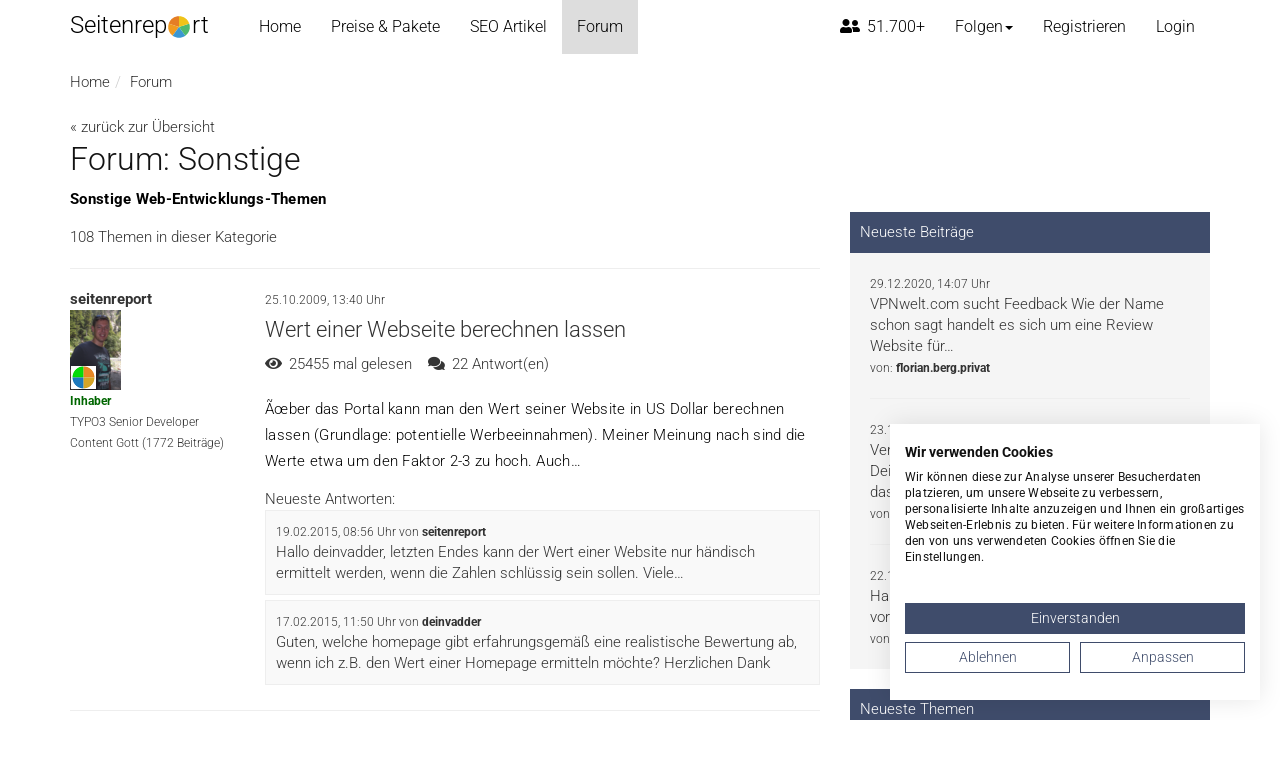

--- FILE ---
content_type: text/html; charset=utf-8
request_url: https://seitenreport.de/forum/webentwicklung-sonstige
body_size: 10090
content:
<!DOCTYPE html><html lang="de"><head><meta charset="utf-8"><!-- (C) 2007-2021 Matthias Gläßner IT-Lösungen This website is powered by TYPO3 - inspiring people to share! TYPO3 is a free open source Content Management Framework initially created by Kasper Skaarhoj and licensed under GNU/GPL. TYPO3 is copyright 1998-2026 of Kasper Skaarhoj. Extensions are copyright of their respective owners. Information and contribution at https://typo3.org/ --><base href="https://seitenreport.de"><link rel="shortcut icon" href="/typo3conf/ext/rb_template_seitenreport/Resources/Public/Images/favicon.png" type="image/png"><title>Forum: Sonstige | Seitenreport - Die SEO und Website Analyse</title><meta http-equiv="x-ua-compatible" content="IE=edge"/><meta name="generator" content="TYPO3 CMS"/><meta name="description" content="Das Seitenreport SEO Forum rund um die Optimierung von Websites für Suchmaschinen, bessere Platzierungen, Tipps und Tricks."/><meta name="viewport" content="width=device-width, initial-scale=1.0, maximum-scale=1.0, user-scalable=0"/><meta name="robots" content="index, follow"/><meta name="twitter:card" content="summary"/><link rel="stylesheet" type="text/css" href="/typo3temp/assets/compressed/merged-7303ca97cd6aecca682489815523e4f8.css?1769284061" media="all"><link rel="alternate" type="application/rss+xml" title="Seitenreport News und Artikel" href="https://feeds.feedburner.com/SeitenreportNews"/><link rel="alternate" type="application/rss+xml" title="Seitenreport Forum" href="https://feeds.feedburner.com/SeitenreportForum"/><link rel="canonical" href="https://seitenreport.de/forum/webentwicklung-sonstige"/></head><body><header class="stiky-header" ><div><nav class="navbar navbar-default" id="main-nav"><div class="container-fluid "><div class="navbar-header"><button type="button" class="navbar-toggle collapsed" data-toggle="collapse" data-target="#sr-navbar" aria-expanded="false"><span class="sr-only">Toggle navigation</span><span class="icon-bar top-bar"></span><span class="icon-bar middle-bar"></span><span class="icon-bar bottom-bar"></span></button><button type="button" class="navbar-toggle collapsed" data-toggle="collapse" data-target="#sr-navbar-mobile-accounting" aria-expanded="false"><span class="fa fa-user"></span></button><a class="navbar-brand navbar-brand-xs visible-xs" href="" title="zur Startseite"><span class="text">Seitenrep</span><img class="pull-left" src="/typo3conf/ext/rb_template_seitenreport/Resources/Public/Images/logo-1.svg" alt="Seitenreport - Die SEO und Website Analyse"/><span>rt</span></a></div><div class="collapse navbar-collapse"><div class="container"><a class="navbar-brand" href="/" title="zur Startseite"><span class="text">Seitenrep</span><img class="pull-left" src="/typo3conf/ext/rb_template_seitenreport/Resources/Public/Images/logo-1.svg" alt="Seitenreport - Die SEO und Website Analyse"/><span>rt</span></a><ul class="nav navbar-nav"><li class="dropdown "><a href="/" class="hvr-underline-from-center"> Home </a></li><li class="dropdown "><a href="/premium" class="hvr-underline-from-center"> Preise & Pakete </a></li><li class="dropdown "><a href="/kb" class="hvr-underline-from-center"> SEO Artikel </a></li><li class="dropdown active"><a href="/forum" class="hvr-underline-from-center"> Forum <span class="sr-only">(current)</span></a></li></ul><ul class="nav navbar-nav navbar-right navbar-load-loginstatus hidden-xs"><li class="loading"><a href="#"><img alt="loading" src="/typo3conf/ext/mg_seitenreport/Resources/Public/Images/ajax-spinner-pie.svg"/></a></li><li class="dropdown"><a class="hvr-underline-from-center" href="/" title="Bereits 51.700+ registrierte Mitglieder nutzen Seitenreport"><i class="fas fa-user-friends"></i> 51.700+</a></li><li class="dropdown"><a class="dropdown-toggle hvr-underline-from-center" data-toggle="dropdown" target="_blank" href="#"><span class="hidden-xs">Folgen</span><span class="visible-xs">In Verbindung bleiben</span><span class="caret"></span></a><ul class="dropdown-menu submenu rss"><li><a target="_blank" href="https://feeds.feedburner.com/SeitenreportForum"><i class="fa fa-rss" aria-hidden="true"></i> RSS Feed <strong>Forum</strong> abonnieren</a></li><li><a target="_blank" href="https://feeds.feedburner.com/SeitenreportNews"><i class="fa fa-rss" aria-hidden="true"></i> RSS Feed <strong>SEO Artikel</strong> abonnieren</a></li><li><a target="_blank" href="https://www.facebook.com/Seitenreport" ><i class="fab fa-facebook-square"></i> Seitenreport auf Facebook</a></li><li><a target="_blank" href="https://twitter.com/seitenreport_de"><i class="fab fa-twitter" aria-hidden="true"></i> Folge Seitenreport auf Twitter</a></li></ul></li></ul></div></div><div class="collapse navbar-collapse" id="sr-navbar-mobile-accounting"><ul class="nav navbar-nav navbar-right visible-xs navbar-account navbar-load-loginstatus"></ul></div><div class="collapse navbar-collapse" id="sr-navbar"><ul class="visible-xs nav navbar-nav navbar-right nav-mobile"><li><a href="/" aria-expanded="true">SEO Check</a></li><li><a href="/premium" aria-expanded="true">Preise und Leistungen</a></li><li><a href="/kb" aria-expanded="true">Artikel</a></li><li><a href="/forum" aria-expanded="true">Forum</a></li></ul></div></div></nav></div></header><!--TYPO3SEARCH_begin--><div class="forum container"><ol class="breadcrumb" itemscope itemtype="https://schema.org/BreadcrumbList"><li itemprop="itemListElement" itemscope itemtype="https://schema.org/ListItem"><a itemprop="item" href="/"><span itemprop="name">Home</span></a><meta itemprop="position" content="1"/></li><li itemprop="itemListElement" itemscope itemtype="https://schema.org/ListItem"><a itemprop="item" href="/forum"><span itemprop="name">Forum</span></a><meta itemprop="position" content="2"/></li></ol><div class="row" ><div class="col-md-8"><div id="c795" class="frame frame-default frame-type-list frame-layout-0"><div class="forum content-box"><div><a href="/forum">&laquo; zurück zur Übersicht</a></div><h1>Forum: Sonstige</h1><p><strong>Sonstige Web-Entwicklungs-Themen</strong></p> 108 Themen in dieser Kategorie <hr /><div class="row"><div class="col-md-3"><strong>seitenreport</strong><br /><img alt="Avatar seitenreport" src="/typo3conf/ext/rb_template_seitenreport/Resources/Public/Images/Avatar/12_1387274479.png" width="51" height="80"/><br /><small><span style="font-weight: bold; color:#006600">Inhaber</span><br /> TYPO3 Senior Developer<br /> Content Gott (1772 Beiträge)<br /></small></div><div class="col-md-9"><small> 25.10.2009, 13:40 Uhr </small><h3 style="margin-top:5px"><a href="/forum/webentwicklung-sonstige/wert-einer-webseite-berechnen-lassen-364964"> Wert einer Webseite berechnen lassen </a></h3><i class="fa fa-eye"></i> 25455 mal gelesen &nbsp;&nbsp; <i class="fa fa-comments"></i> 22 Antwort(en) <br /><br /><p> Ãœber das Portal kann man den Wert seiner Website in US Dollar berechnen lassen (Grundlage: potentielle Werbeeinnahmen). Meiner Meinung nach sind die Werte etwa um den Faktor 2-3 zu hoch. Auch&hellip; </p> Neueste Antworten:<br /><div style="background:#f9f9f9;padding:10px;border:1px #eee solid;margin-bottom:5px"><small> 19.02.2015, 08:56 Uhr von <strong>seitenreport</strong></small><br /><a href="/forum/webentwicklung-sonstige/wert-einer-webseite-berechnen-lassen-364964#c398355"> Hallo deinvadder, letzten Endes kann der Wert einer Website nur händisch ermittelt werden, wenn die Zahlen schlüssig sein sollen. Viele&hellip; </a><br /></div><div style="background:#f9f9f9;padding:10px;border:1px #eee solid;margin-bottom:5px"><small> 17.02.2015, 11:50 Uhr von <strong>deinvadder</strong></small><br /><a href="/forum/webentwicklung-sonstige/wert-einer-webseite-berechnen-lassen-364964#c398352"> Guten, welche homepage gibt erfahrungsgemäß eine realistische Bewertung ab, wenn ich z.B. den Wert einer Homepage ermitteln möchte? Herzlichen Dank </a><br /></div></div></div><hr /><div class="row"><div class="col-md-3"><strong>seitenreport</strong><br /><img alt="Avatar seitenreport" src="/typo3conf/ext/rb_template_seitenreport/Resources/Public/Images/Avatar/12_1387274479.png" width="51" height="80"/><br /><small><span style="font-weight: bold; color:#006600">Inhaber</span><br /> TYPO3 Senior Developer<br /> Content Gott (1772 Beiträge)<br /></small></div><div class="col-md-9"><small> 25.10.2009, 15:06 Uhr </small><h3 style="margin-top:5px"><a href="/forum/webentwicklung-sonstige/update-von-piwik-364965"> Update von Piwik </a></h3><i class="fa fa-eye"></i> 1196 mal gelesen &nbsp;&nbsp; <i class="fa fa-comments"></i> keine Antworten bisher <br /><br /><p> Für (Open Source Variante zu Google Analytics) steht ein auf Version 0.4.5 bereit. Wenn die notwendigen Schreibrechte in der Piwik-Installation gesetzt sind, lässt sich das Update auch automatisch&hellip; </p></div></div><hr /><div class="row"><div class="col-md-3"><strong>seitenreport</strong><br /><img alt="Avatar seitenreport" src="/typo3conf/ext/rb_template_seitenreport/Resources/Public/Images/Avatar/12_1387274479.png" width="51" height="80"/><br /><small><span style="font-weight: bold; color:#006600">Inhaber</span><br /> TYPO3 Senior Developer<br /> Content Gott (1772 Beiträge)<br /></small></div><div class="col-md-9"><small> 28.10.2009, 13:21 Uhr </small><h3 style="margin-top:5px"><a href="/forum/webentwicklung-sonstige/feedburner-statistiken-ueber-rss-feed-abonnenten-364887"> Feedburner - Statistiken über RSS Feed Abonnenten </a></h3><i class="fa fa-eye"></i> 6514 mal gelesen &nbsp;&nbsp; <i class="fa fa-comments"></i> 8 Antwort(en) <br /><br /><p> Wer einen RSS Feed anbietet, der kann sich über den Google Dienst </p> Neueste Antworten:<br /><div style="background:#f9f9f9;padding:10px;border:1px #eee solid;margin-bottom:5px"><small> 10.01.2010, 16:56 Uhr von <strong></strong></small><br /><a href="/forum/webentwicklung-sonstige/feedburner-statistiken-ueber-rss-feed-abonnenten-364887#c376615"> Ich nehme an, du hast sie als &quot;Sitemap&quot; eingetragen? [/quote] Ja, ist doch ok? - Google hat es jweils als RSS-Feed erkannt. Vergleichbar&hellip; </a><br /></div><div style="background:#f9f9f9;padding:10px;border:1px #eee solid;margin-bottom:5px"><small> 10.01.2010, 16:47 Uhr von <strong>Raptor</strong></small><br /><a href="/forum/webentwicklung-sonstige/feedburner-statistiken-ueber-rss-feed-abonnenten-364887#c376614"> Ich nehme an, du hast sie als &quot;Sitemap&quot; eingetragen? Vergleichbar ja, aber nicht dasselbe.. Vielleicht hilft dir das weiter: </a><br /></div></div></div><hr /><div class="row"><div class="col-md-3"><strong>seitenreport</strong><br /><img alt="Avatar seitenreport" src="/typo3conf/ext/rb_template_seitenreport/Resources/Public/Images/Avatar/12_1387274479.png" width="51" height="80"/><br /><small><span style="font-weight: bold; color:#006600">Inhaber</span><br /> TYPO3 Senior Developer<br /> Content Gott (1772 Beiträge)<br /></small></div><div class="col-md-9"><small> 06.11.2009, 21:27 Uhr </small><h3 style="margin-top:5px"><a href="/forum/webentwicklung-sonstige/blogportal-alles2nullde-wird-bei-ebay-versteigert-365004"> Blogportal Alles2null.de wird bei ebay versteigert </a></h3><i class="fa fa-eye"></i> 4142 mal gelesen &nbsp;&nbsp; <i class="fa fa-comments"></i> 28 Antwort(en) <br /><br /><p> Einige von euch kennen vielleicht den recht bekannten Blog . Dieser steht seit heute bei ebay zum Verkauf: Die Auktion läuft noch 6 Tage und 12 Stunden (endet also am 13. November). Das&hellip; </p> Neueste Antworten:<br /><div style="background:#f9f9f9;padding:10px;border:1px #eee solid;margin-bottom:5px"><small> 14.11.2009, 15:07 Uhr von <strong>webcreator</strong></small><br /><a href="/forum/webentwicklung-sonstige/blogportal-alles2nullde-wird-bei-ebay-versteigert-365004#c373665"> Muss zugeben, habe auch mit mehr gerechnet... es ist fast verschenkt! Das ist ja nur ein guter Beweis, das ein Projekt kann man nicht nur wegen Geld&hellip; </a><br /></div><div style="background:#f9f9f9;padding:10px;border:1px #eee solid;margin-bottom:5px"><small> 14.11.2009, 14:38 Uhr von <strong>Raptor</strong></small><br /><a href="/forum/webentwicklung-sonstige/blogportal-alles2nullde-wird-bei-ebay-versteigert-365004#c373663"> Werbung ist ein gutes Stichwort: Ich denke, dass der Verkäufer/Betreiber zu wenig Werbung für den Verkauf gemacht hat. Vielleicht wussten einfach&hellip; </a><br /></div></div></div><hr /><div class="row"><div class="col-md-3"><strong>seitenreport</strong><br /><img alt="Avatar seitenreport" src="/typo3conf/ext/rb_template_seitenreport/Resources/Public/Images/Avatar/12_1387274479.png" width="51" height="80"/><br /><small><span style="font-weight: bold; color:#006600">Inhaber</span><br /> TYPO3 Senior Developer<br /> Content Gott (1772 Beiträge)<br /></small></div><div class="col-md-9"><small> 10.11.2009, 00:57 Uhr </small><h3 style="margin-top:5px"><a href="/forum/webentwicklung-sonstige/3d-mit-java-365013"> 3D mit Java </a></h3><i class="fa fa-eye"></i> 1640 mal gelesen &nbsp;&nbsp; <i class="fa fa-comments"></i> 3 Antwort(en) <br /><br /><p> Wer mal sehen möchte, was 3D-technisch mit einem Java-Applet (das man auch in Webseiten einbinden kann) alles möglich ist, der sollte sich einmal dieses Beispiel ansehen: &hellip; </p> Neueste Antworten:<br /><div style="background:#f9f9f9;padding:10px;border:1px #eee solid;margin-bottom:5px"><small> 11.11.2009, 00:10 Uhr von <strong>webcreator</strong></small><br /><a href="/forum/webentwicklung-sonstige/3d-mit-java-365013#c373577"> Hier ein Auszug aus Wikipedia: ActionScript &quot;1.0&quot; With the release of Flash 5 in September 2000, the &quot;actions&quot; from Flash 4 were enhanced once&hellip; </a><br /></div><div style="background:#f9f9f9;padding:10px;border:1px #eee solid;margin-bottom:5px"><small> 10.11.2009, 01:31 Uhr von <strong>seitenreport</strong></small><br /><a href="/forum/webentwicklung-sonstige/3d-mit-java-365013#c373553"> An der Grafik lässt sich natürlich Einiges drehen :wink: : Hier mal ein T-REX in 3D mit vielen Polygonen und hochauflösenden Texturen als&hellip; </a><br /></div></div></div><hr /><div class="row"><div class="col-md-3"><a href="/forum/benutzer/rdombach"><strong>rdombach</strong><br /></a><img alt="Avatar rdombach" src="/typo3temp/assets/_processed_/f/9/csm_1535_1305912137_933006726e.jpg" width="62" height="80"/><br /><small> Security-Admin<br /> Content Halbgott (608 Beiträge)<br /></small></div><div class="col-md-9"><small> 15.11.2009, 16:51 Uhr </small><h3 style="margin-top:5px"><a href="/forum/webentwicklung-sonstige/eierlegende-wollmilchsau-gesucht-rss-365030"> Eierlegende Wollmilchsau gesucht (RSS) </a></h3><i class="fa fa-eye"></i> 1097 mal gelesen &nbsp;&nbsp; <i class="fa fa-comments"></i> keine Antworten bisher <br /><br /><p> Hallo alle miteinander, ich möchte das Thema Informationsweitergabe bei meinem Arbeitgeber forcieren. Dazu möchte ich den Sicherheits-Kollegen RSS-Feed&#039;s an Herz legen. Um das ganze möglichst&hellip; </p></div></div><hr /><div class="row"><div class="col-md-3"><strong>seitenreport</strong><br /><img alt="Avatar seitenreport" src="/typo3conf/ext/rb_template_seitenreport/Resources/Public/Images/Avatar/12_1387274479.png" width="51" height="80"/><br /><small><span style="font-weight: bold; color:#006600">Inhaber</span><br /> TYPO3 Senior Developer<br /> Content Gott (1772 Beiträge)<br /></small></div><div class="col-md-9"><small> 18.11.2009, 16:47 Uhr </small><h3 style="margin-top:5px"><a href="/forum/webentwicklung-sonstige/jobangebote-fuer-webentwickler-365043"> Jobangebote für Webentwickler </a></h3><i class="fa fa-eye"></i> 1343 mal gelesen &nbsp;&nbsp; <i class="fa fa-comments"></i> keine Antworten bisher <br /><br /><p> Für einen freiberuflichen Webentwickler ist es sehr wichtig, regelmäßige Jobangebote und Aufträge zu erhalten. Möglichkeiten hierzu gibt es viele. Eine einfache und kostenlose Methode sind IT&hellip; </p></div></div><hr /><div class="row"><div class="col-md-3"><strong>seitenreport</strong><br /><img alt="Avatar seitenreport" src="/typo3conf/ext/rb_template_seitenreport/Resources/Public/Images/Avatar/12_1387274479.png" width="51" height="80"/><br /><small><span style="font-weight: bold; color:#006600">Inhaber</span><br /> TYPO3 Senior Developer<br /> Content Gott (1772 Beiträge)<br /></small></div><div class="col-md-9"><small> 18.11.2009, 18:33 Uhr </small><h3 style="margin-top:5px"><a href="/forum/webentwicklung-sonstige/22-kostenlose-ebooks-fuer-webworker-empfohlen-von-sin-365045"> 22 kostenlose ebooks für Webworker empfohlen von SiN </a></h3><i class="fa fa-eye"></i> 2687 mal gelesen &nbsp;&nbsp; <i class="fa fa-comments"></i> 6 Antwort(en) <br /><br /><p> Eine gute Auflistung empfehlenswerter neuer eBooks für Lau, zum Beispiel das neue eBook von Google: &quot;Machen Sie Ihre Webseite erfolgreich&quot;. Hier der komplette Artikel mit den Links zu den eBooks: &hellip; </p> Neueste Antworten:<br /><div style="background:#f9f9f9;padding:10px;border:1px #eee solid;margin-bottom:5px"><small> 20.11.2009, 12:15 Uhr von <strong>Burkimi</strong></small><br /><a href="/forum/webentwicklung-sonstige/22-kostenlose-ebooks-fuer-webworker-empfohlen-von-sin-365045#c373805"> Perfekt! Das ist doch mal eine Liste mit der man auch tatsächlich etwas anfangen kann. Ich bin aus dem Lesen nicht mehr rausgekommen und vor lauter&hellip; </a><br /></div><div style="background:#f9f9f9;padding:10px;border:1px #eee solid;margin-bottom:5px"><small> 19.11.2009, 17:13 Uhr von <strong>doc4pc</strong></small><br /><a href="/forum/webentwicklung-sonstige/22-kostenlose-ebooks-fuer-webworker-empfohlen-von-sin-365045#c373792"> Vielen Dank für den informativen Link. Andreas </a><br /></div></div></div><hr /><div class="row"><div class="col-md-3"><a href="/forum/benutzer/raptor"><strong>Raptor</strong><br /></a><img alt="Avatar Raptor" src="/typo3conf/ext/rb_template_seitenreport/Resources/Public/Images/Avatar/386_1313581179.jpg" width="80" height="80"/><br /><small> IT-Student<br /> Content Gott (1013 Beiträge)<br /></small></div><div class="col-md-9"><small> 03.12.2009, 11:41 Uhr </small><h3 style="margin-top:5px"><a href="/forum/webentwicklung-sonstige/hack-zugriff-364960"> Hack-Zugriff? </a></h3><i class="fa fa-eye"></i> 2528 mal gelesen &nbsp;&nbsp; <i class="fa fa-comments"></i> 7 Antwort(en) <br /><br /><p> Salut, ich hatte heute Morgen einen fragwürdigen Zugriff auf meine Seite: . Scheint ein weit verbreiterter Query zu sein, nur blöd, dass meine Seite mit dem Parameter &quot;q&quot; nichts anfangen kann. </p> Neueste Antworten:<br /><div style="background:#f9f9f9;padding:10px;border:1px #eee solid;margin-bottom:5px"><small> 03.12.2009, 13:58 Uhr von <strong>romacron</strong></small><br /><a href="/forum/webentwicklung-sonstige/hack-zugriff-364960#c374573"> Ja, die Art-dings-bums ist ne Erweiterungs-Komponente. Wenn man alle server und php einstellungen richtig macht, kann da nichts per xss gemacht&hellip; </a><br /></div><div style="background:#f9f9f9;padding:10px;border:1px #eee solid;margin-bottom:5px"><small> 03.12.2009, 13:38 Uhr von <strong>Raptor</strong></small><br /><a href="/forum/webentwicklung-sonstige/hack-zugriff-364960#c374571"> Wie kann ein CMS nur so unsicher sein... Wobei, ArtRef ist doch eine Erweiterung? Wie gesagt, ich benutze Joomla gar nicht. (Ich benutze&hellip; </a><br /></div></div></div><hr /><div class="row"><div class="col-md-3"><a href="/forum/benutzer/rdombach"><strong>rdombach</strong><br /></a><img alt="Avatar rdombach" src="/typo3temp/assets/_processed_/f/9/csm_1535_1305912137_933006726e.jpg" width="62" height="80"/><br /><small> Security-Admin<br /> Content Halbgott (608 Beiträge)<br /></small></div><div class="col-md-9"><small> 14.12.2009, 16:35 Uhr </small><h3 style="margin-top:5px"><a href="/forum/webentwicklung-sonstige/raptors-traffic-tool-bedarf-einer-uebersicht-fuer-nuetzliche-dinge-365163"> Raptor&#039;s Traffic-Tool / Bedarf einer Übersicht für nützliche Dinge? </a></h3><i class="fa fa-eye"></i> 2759 mal gelesen &nbsp;&nbsp; <i class="fa fa-comments"></i> 13 Antwort(en) <br /><br /><p> Hallo alle miteinander, in einem anderen Thread hat Florian auf sein Traffic-Tool verwiesen. Ich habe das gestern mal laufen lassen und war sehr angetan, von der Qualität des Tools (keine&hellip; </p> Neueste Antworten:<br /><div style="background:#f9f9f9;padding:10px;border:1px #eee solid;margin-bottom:5px"><small> 15.12.2009, 13:03 Uhr von <strong>georg123</strong></small><br /><a href="/forum/webentwicklung-sonstige/raptors-traffic-tool-bedarf-einer-uebersicht-fuer-nuetzliche-dinge-365163#c375372"> :klatschen: SUPI !!! :klatschen: Fritz </a><br /></div><div style="background:#f9f9f9;padding:10px;border:1px #eee solid;margin-bottom:5px"><small> 15.12.2009, 12:49 Uhr von <strong>gerard</strong></small><br /><a href="/forum/webentwicklung-sonstige/raptors-traffic-tool-bedarf-einer-uebersicht-fuer-nuetzliche-dinge-365163#c375370"> Zwischenstand: Nach Durchsicht etwa eines 1/4 der Beiträge im Forum hab ich etwa 50 Links zu mehr oder weniger interessanten Ressourcen zusammen - es&hellip; </a><br /></div></div></div><hr /><ul class="f3-widget-paginator"><li class="current"> 1 </li><li><a href="/forum/webentwicklung-sonstige/seite-2">2</a></li><li><a href="/forum/webentwicklung-sonstige/seite-3">3</a></li><li><a href="/forum/webentwicklung-sonstige/seite-4">4</a></li><li><a href="/forum/webentwicklung-sonstige/seite-5">5</a></li><li>…</li><li class="last"><a href="/forum/webentwicklung-sonstige/seite-11">11</a></li><li class="next"><a rel="next" href="/forum/webentwicklung-sonstige/seite-2">nächste</a></li></ul><div><div class="user-is-logged-in" style="display: none"><div id="add"><a href="#" id="btn-add-thread" class="btn btn-primary" style="margin-left:3px;">Thema erstellen</a><br /></div><div class="add-thread form" style="display:none ;margin-top:20px"><h3>Thema erstellen</h3><form method="post" name="comment" action="/forum?tx_rbcomments_comments%5Baction%5D=create&amp;tx_rbcomments_comments%5Bcontroller%5D=Comment&amp;tx_rbcomments_comments%5Btype%5D=thread&amp;cHash=43cda7b5998bc12ac3f8aad64d2029ff#add"><div><input type="hidden" name="tx_rbcomments_comments[__referrer][@extension]" value="RbComments"/><input type="hidden" name="tx_rbcomments_comments[__referrer][@controller]" value="Comment"/><input type="hidden" name="tx_rbcomments_comments[__referrer][@action]" value="showCategory"/><input type="hidden" name="tx_rbcomments_comments[__referrer][arguments]" value="YTozOntzOjY6ImFjdGlvbiI7czoxMjoic2hvd0NhdGVnb3J5IjtzOjg6ImNhdGVnb3J5IjtzOjI6IjI3IjtzOjEwOiJjb250cm9sbGVyIjtzOjc6IkNvbW1lbnQiO30=c89464a4434058f0d2ded1e7fa2743f087640abc"/><input type="hidden" name="tx_rbcomments_comments[__referrer][@request]" value="{&quot;@extension&quot;:&quot;RbComments&quot;,&quot;@controller&quot;:&quot;Comment&quot;,&quot;@action&quot;:&quot;showCategory&quot;}d671668b516b0e3b8d75927daf124f7b5d6c21a9"/><input type="hidden" name="tx_rbcomments_comments[__trustedProperties]" value="{&quot;comment&quot;:{&quot;headline&quot;:1,&quot;category&quot;:1,&quot;comment&quot;:1}}76d8eb79371c2d544dc4ed466f86dce90e325de6"/></div><div class="form-panel"><div class="form-group"><label for="heading">Überschrift <span class="required">*</span></label><input class="form-control " id="heading" type="text" name="tx_rbcomments_comments[comment][headline]"/></div><div class="form-group"><label for="heading">Forum Kategorie <span class="required">*</span></label><select class="form-control" name="tx_rbcomments_comments[comment][category]"><option value="6">Internes</option><option value="7">Feedback</option><option value="8">Analyse-Ergebnisse</option><option value="9">Forum</option><option value="11">Google</option><option value="12">Sonstige Suchmaschinen</option><option value="13">Linkaufbau</option><option value="14">OnPage Optimierung</option><option value="15">OffPage Optimierung</option><option value="16">Sonstige</option><option value="18">HTML5 &amp; CSS</option><option value="19">PHP &amp; MySQL</option><option value="20">Joomla</option><option value="21">TYPO3</option><option value="22">Wordpress</option><option value="23">Magento</option><option value="24">Webdesign</option><option value="25">Domains</option><option value="26">AJAX &amp; JavaScript (JS)</option><option value="27">Sonstige</option><option value="29">.htaccess</option><option value="30">Webserver, Rootserver, Linux-Server</option><option value="31">Sonstige</option><option value="33">Facebook</option><option value="34">Twitter</option><option value="35">Sonstige</option><option value="37">Website vorstellen</option><option value="38">Erfahrungsaustausch und gegenseitige Hilfe</option><option value="39">Projekt-Ideen &amp; gemeinsame Entwicklungen</option><option value="41">Linux</option><option value="42">Windows</option><option value="44">Google Adwords</option><option value="45">Sonstige</option><option value="47">Partnerprogramme und Partnernetzwerke</option><option value="50">Sicherheit</option><option value="51">Sicherheitslücken</option><option value="52">Sonstige</option><option value="54">Open Source Software &amp; Projekte</option><option value="55">Sonstige</option><option value="57">News</option><option value="58">Fundgrube</option><option value="60">Sonstige Themen</option><option value="62">Umfragen</option></select></div><div class="form-group"><label for="editor" style="width:100%">Beitrag <span class="required">*</span></label><div>BBCodes sind erlaubt. Hinweis: es findet eine automatische Spam-Prüfung des Beitrags statt.</div><div class=""> <textarea rows="8" cols="40" class="form-control" id="editor" name="tx_rbcomments_comments[comment][comment]"></textarea> </div></div><div class="clearfix"></div><button class="btn btn-primary btn-tiny-textarea-submit" type="submit" name="" value="">Thema erstellen</button></div></form></div><hr /></div><div class="user-is-not-logged-in" style="display: none"><div class="add-comment"><h3>Thema erstellen</h3><div class="alert alert-info"> Um ein Thema erstellen zu können, müssen Sie eingeloggt sein.<br /><br /><a class="btn btn-default" href="/login" style="background:#fff;margin-right:3px">Einloggen</a><a class="btn btn-default" href="/registrieren" style="background:#fff;">Kostenlos registrieren</a></div><div class="clearfix"></div></div><hr /></div><br /><br /><a href="/forum">&laquo; zurück zur Übersicht</a><br /><br /></div><div style="padding:10px;"><a href="https://feeds.feedburner.com/SeitenreportForum" target="_blank" title="Forum RSS Feed abonnieren und über neue Beiträge informiert werden"><i class="fa fa-rss fa-2x"></i> Forum RSS Feed abonnieren </a></div><div style="padding:10px;background:#f9f9f9;border:1px #eee solid;"> Das Seitenreport Forum hat aktuell <strong>5279 Themen</strong> und <strong>36112 Beiträge.</strong><br /> Insgesamt sind <strong>48393 Mitglieder</strong> registriert. </div><hr /></div></div></div><div class="col-md-4"><div class="forum sidebar first"><div class="header">Neueste Beiträge</div><div class="content"><div><small>29.12.2020, 14:07 Uhr</small><br /><a href="/forum/website-vorstellen/hausplaner-software-368646#c402355"> VPNwelt.com sucht Feedback Wie der Name schon sagt handelt es sich um eine Review Website für&hellip; </a><br /><small>von: <strong>florian.berg.privat</strong></small><br /></div><hr /><div><small>23.11.2020, 11:03 Uhr</small><br /><a href="/forum/onpage-optimierung/tipps-zu-suchmaschinenoptimierung-368470#c402353"> Versuch Backlinks oder Keywords zu erstellen. Dein Content muss auch gut sein. Hier ein Artikel das&hellip; </a><br /><small>von: <strong>welkercarmen5</strong></small><br /></div><hr /><div><small>22.11.2020, 14:40 Uhr</small><br /><a href="/forum/forum/link-setzen-368566#c402352"> Hallo, hier kannst Du Deine Seite vorstellen: -vorstellen LG hansen </a><br /><a href="/forum/benutzer/hansen"><small>von: <strong>hansen</strong></small></a><br /></div></div></div><div class="forum sidebar"><div class="header">Neueste Themen</div><div class="content"><div><small>13.01.2026, 16:12 Uhr</small><br /><a href="/forum/28/405431"><strong style="color:#777">Indexing and index checking inspection and repair for Google and Yandex. Link Building Workshop WHO keister benefit from this inspection and repair? This overhaul is utile for site owners and SEO specialists WHO want to gain their visibility in Google an</strong></a><br /> Indexing and index checking inspection and repair for Google&hellip; <br /><small>erstellt von: <strong></strong></small><br /></div><hr /><div><small>22.10.2025, 21:48 Uhr</small><br /><a href="/forum/28/405246"><strong style="color:#777">Взглянем на XCARDS — платформу, которая меня заинтересовала. Совсем недавно обнаружил на финансовый проект XCARDS, что дает возможность выпускать электронные банковские карты чтобы оплачивать сервисы. Основные фишки: Первая карта оформляется примерно</strong></a><br /> Взглянем на XCARDS — платформу, которая меня заинтересовала.&hellip; <br /><small>erstellt von: <strong></strong></small><br /></div><hr /><div><small>14.03.2025, 15:04 Uhr</small><br /><a href="/forum/erfahrungsaustausch/bitte-um-vorschlaege-zu-meiner-website-404778"><strong style="color:#777">Bitte um Vorschläge zu meiner Website</strong></a><br /> Moin, nach einer Überarbeitung ist jetzt unsere neue Seite&hellip; <br /><small>erstellt von: <strong>jensbehre</strong></small><br /></div></div></div><div class="forum sidebar"><div class="header">SEO Artikel</div><div class="content"><div><a href="/kb/10-quellen-kostenloser-backlinks"> 10 Quellen kostenloser Backlinks </a></div><hr style="margin:10px 0 !important;"/><div><a href="/kb/23-detaillierte-seo-tipps-fuer-mehr-besucher"> 23 detaillierte SEO Tipps für mehr Besucher </a></div><hr style="margin:10px 0 !important;"/><div><a href="/kb/weitere-5-quellen-kostenloser-backlinks"> Weitere 5 Quellen kostenloser Backlinks </a></div></div></div><div class="forum sidebar"><div class="header">SEO Analyse</div><div class="content"> Die Seitenreport SEO Analyse analysiert Ihre Website kostenlos in über 100 Analyse-Kriterien. <br /><br /><a href="/" class="btn btn-white">Jetzt SEO und Website Analyse ausführen</a></div></div></div></div></div><!--TYPO3SEARCH_end--><style> .footer{background:#0e1a2b;color:#dfe7f3;padding:28px 0 18px} .footer a{color:#dfe7f3;text-decoration:none} .footer a:hover,.footer a:focus{color:#fff;text-decoration:underline} .footer-cta{padding:8px 0 0} .footer-cta__title{color:#fff;margin:0 0 4px} .footer-cta__copy{margin:0;color:#c8d4e5} .btn-block-sm{display:inline-block}@media(max-width:767px){.btn-block-sm{display:block;width:100%;margin-top:8px}} .footer-sep{border:0;border-top:1px solid rgba(255,255,255,.12);margin:18px 0} .footer-grid{row-gap:16px} .footer-col{margin-bottom:8px} .footer-brand{display:flex;align-items:center;gap:8px;font-weight:700;margin-bottom:8px} .footer-tagline{color:#c8d4e5;margin:0 0 10px} .footer-head{color:#fff;margin:0 0 8px;font-size:16px} .footer-list{list-style:none;margin:0;padding:0} .footer-list li{margin:6px 0} .footer-list a{opacity:.9} .footer-list a:hover{opacity:1} .footer-newsletter .footer-nl-group{display:flex;gap:8px} .footer-newsletter .form-control{background:#091220;border:1px solid rgba(255,255,255,.18);color:#fff} .footer-newsletter .btn-ghost{border:1px solid rgba(255,255,255,.3);color:#fff;background:transparent} .footer-newsletter .hint{display:block;margin-top:6px;color:#9fb0c9;font-size:12px} .footer-social{list-style:none;display:flex;gap:10px;margin:10px 0 0;padding:0} .footer-social i{font-size:20px} .footer-meta{font-size:14px} .footer-copy .dot{margin:0 6px;opacity:.6} </style><footer class="footer"><div class="container"><section class="footer-cta" aria-label="Schnellstart"><div class="row middle-xs"><div class="col-sm-8"><h3 class="footer-cta__title">Website jetzt kostenlos prüfen</h3><p class="footer-cta__copy">100+ Analysen in Sekunden – klare To-dos für bessere Rankings.</p></div><div class="col-sm-4 end-sm"><a class="btn btn-primary btn-block-sm" href="/" data-scroll>Kostenlos prüfen</a></div></div></section><hr class="footer-sep"/><div class="row footer-grid" role="navigation" aria-label="Footer-Navigation"><div class="col-sm-6 col-md-4 footer-col"><a href="/" class="footer-brand" title="zur Startseite"><img src="/typo3conf/ext/rb_template_seitenreport/Resources/Public/Images/logo-1.svg" alt="Seitenreport – SEO &amp; Website Analyse" width="32" height="32"><span>Seitenreport</span></a><p class="footer-tagline">SEO- & Website-Analyse seit 2007. Von SEOs, für SEOs & Site-Owner.</p></div><div class="col-sm-6 col-md-3 footer-col"><h4 class="footer-head"><a href="/seo-tools">SEO Tools</a></h4><ul class="footer-list"><li><a href="/seo-tools/http-statuscode-checker">Status Code Checker</a></li><li><a href="/seo-tools/sitemap-checker">XML Sitemap Checker</a></li><li><a href="/seo-tools/blacklist-checker">Domain Blacklist Checker</a></li><li><a href="/seo-tools/ranking-check">Ranking Check</a></li><li><a href="/">Multipage Analyse</a></li></ul></div><div class="col-sm-6 col-md-3 footer-col"><h4 class="footer-head">Ressourcen</h4><ul class="footer-list"><li><a href="/kb">SEO-Artikel</a></li><li><a href="/forum">Forum</a></li><li><a href="/wiki">Wiki</a></li><li><a href="/premium">Preise & Leistungen</a></li><li><a href="/ueber-uns">Über uns</a></li></ul></div><div class="col-sm-6 col-md-2 footer-col"><h4 class="footer-head">Rechtliches</h4><ul class="footer-list"><li><a href="/faq">FAQ</a></li><li><a href="/agb">AGB</a></li><li><a href="/datenschutzhinweise">Datenschutz</a></li><li><a href="/kontakt">Kontakt</a></li><li><a href="/impressum">Impressum</a></li></ul><ul class="footer-social"><li><a href="https://www.facebook.com/Seitenreport" rel="noopener nofollow" aria-label="Facebook"><i class="fab fa-facebook-square" aria-hidden="true"></i></a></li><li><a href="https://twitter.com/seitenreport_de" rel="noopener nofollow" aria-label="X/Twitter"><i class="fab fa-twitter" aria-hidden="true"></i></a></li><li><a href="https://feeds.feedburner.com/SeitenreportNews" rel="noopener nofollow" aria-label="RSS SEO-Artikel"><i class="fa fa-rss" aria-hidden="true"></i></a></li></ul></div></div><hr class="footer-sep"/><div class="row between-xs middle-xs footer-meta"><div class="col-sm-8"><div class="footer-copy"> &copy; 2007 – 2026 Seitenreport <span class="dot">·</span><span class="update">Letzte Aktualisierung: <time datetime="2025-09-19T03:00:00">19.09.2025</time></span></div></div></div></div><script type="application/ld+json"> { "@context":"https://schema.org", "@type":"Organization", "name":"Seitenreport", "url":"https://seitenreport.de", "logo":"https://seitenreport.de/typo3conf/ext/rb_template_seitenreport/Resources/Public/Images/logo-1.svg", "sameAs":[ "https://www.facebook.com/Seitenreport", "https://twitter.com/seitenreport_de" ] } </script></footer><script> (function(i,s,o,g,r,a,m){i['GoogleAnalyticsObject']=r;i[r]=i[r]||function(){ (i[r].q=i[r].q||[]).push(arguments)},i[r].l=1*new Date();a=s.createElement(o), m=s.getElementsByTagName(o)[0];a.async=1;a.src=g;m.parentNode.insertBefore(a,m) })(window,document,'script','//www.google-analytics.com/analytics.js','ga'); ga('create', 'UA-2017508-8', 'auto'); ga('set', 'anonymizeIp', true); ga('send', 'pageview'); </script><script src="https://consent.cookiefirst.com/sites/seitenreport.de-1875d8ca-4568-4558-b47c-ae01340effa9/consent.js"></script><script src="/typo3temp/assets/compressed/merged-cb59c308aa086d785d222a59c56a95a6.js?1658855263"></script><script src="/typo3temp/assets/compressed/merged-37a46cda8c05756ec113c439e7603e23.js?1758526496"></script></body></html>